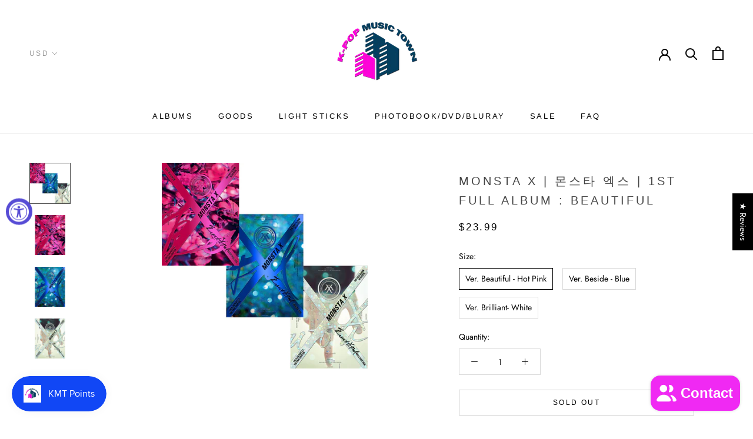

--- FILE ---
content_type: text/css
request_url: https://s3-us-west-2.amazonaws.com/da-restock/da-restock-kpop-music-town.myshopify.com.css
body_size: 1450
content:
div#dd-restock-notification-container .da-restock-notification .da-restock-notification-form,div#dd-restock-notification-container .da-restock-notification form{background-color:#fff}div#dd-restock-notification-container .da-restock-notification p{color:#000}.da-restock-collection-img-new-wrapper form button,.da-restock-collection-img-v3-wrapper form button,.da-restock-image form button,div#dd-restock-notification-container .da-restock-notification form button,div#dd-restock-notification-container .da-restock-notification-button{background-color:#ed55ff;color:#fff}div#dd-restock-notification-container #dd-restock-notification-msg{background-color:#fff;color:#000;border:0}.da-restock-image form{background-color:#ebebeb;opacity:1}.da-restock-collection-img-new-wrapper p,.da-restock-image p{color:#5c5c5c}.da-restock-collection-img-new-wrapper form input,.da-restock-collection-img-v3-wrapper form input,.da-restock-image form input{color:#000;background-color:#dedede}.da-restock-collection-img-new-wrapper form input::placeholder,.da-restock-collection-img-v3-wrapper form input::placeholder,.da-restock-image form input::placeholder{color:#000}img.da-restock-collection-img,img.da-restock-collection-img-new,img.da-restock-collection-img-v3{opacity:.3}.da-restock-collection-img-new-wrapper form{background-color:#ebebeb;opacity:1}.da-restock-collection-img-v3-wrapper form.da-restock-form{opacity:1;background-color:#ebebeb;color:#5c5c5c}

--- FILE ---
content_type: text/javascript
request_url: https://kpopmusictownla.com/cdn/shop/t/27/assets/custom.js?v=183944157590872491501578265501
body_size: -736
content:
//# sourceMappingURL=/cdn/shop/t/27/assets/custom.js.map?v=183944157590872491501578265501
